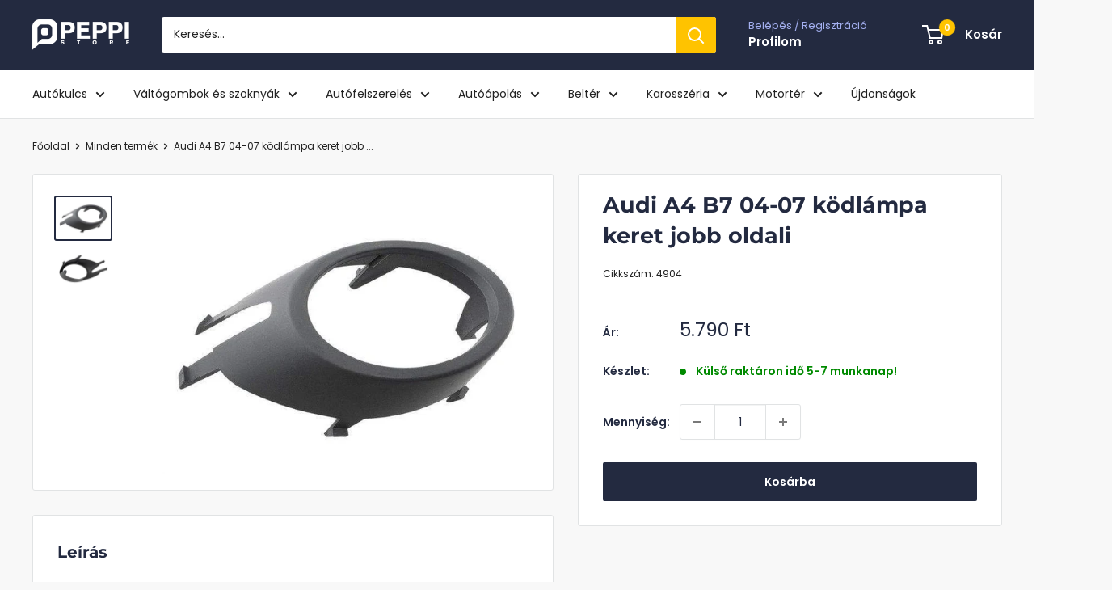

--- FILE ---
content_type: text/javascript; charset=utf-8
request_url: https://peppi.hu/products/audi-a4-b7-2004-2007-kodlampa-keret-jobb-oldali.js
body_size: 679
content:
{"id":4394133487677,"title":"Audi A4 B7 04-07 ködlámpa keret jobb oldali","handle":"audi-a4-b7-2004-2007-kodlampa-keret-jobb-oldali","description":"\u003cdiv style=\"text-align: left;\"\u003e\n\u003cimg src=\"https:\/\/cdn.shopify.com\/s\/files\/1\/0004\/7113\/8365\/files\/kj_480x480.jpg?v=1580286995\" alt=\"\"\u003e\u003cbr\u003e\n \u003cp\u003e\u003cbr\u003e\u003c\/p\u003e\n \u003cp\u003e\u003cspan style=\"text-decoration: underline; color: #000000;\"\u003e\u003cstrong\u003eAudi A4 B7 ködlámpa\u003c\/strong\u003e\u003c\/span\u003e\u003cbr\u003e\u003cbr\u003e\u003cspan style=\"color: #000000;\"\u003eÚj, utángyártott ködlámpa.\u003c\/span\u003e\u003c\/p\u003e\n \u003c\/div\u003e\n \u003cul\u003e\n \u003cli\u003e\u003cspan style=\"color: #000000;\"\u003e\u003cstrong\u003e\u003cspan style=\"text-decoration: underline;\"\u003eOldal\u003c\/span\u003e\u003c\/strong\u003e : JOBB\u003c\/span\u003e\u003c\/li\u003e\n \u003cli\u003e\u003cspan style=\"color: #000000;\"\u003e\u003cstrong\u003e\u003cspan style=\"text-decoration: underline;\"\u003eIzzó fajtája\u003c\/span\u003e\u003c\/strong\u003e: A ködlámpa az izzót \u003cstrong\u003enem\u003c\/strong\u003e tartalmazza\u003c\/span\u003e\u003c\/li\u003e\n \u003cli\u003e\u003cspan style=\"color: #000000;\"\u003e\u003cstrong\u003e\u003cspan style=\"text-decoration: underline;\"\u003eAutó\u003c\/span\u003e\u003c\/strong\u003e: Audi A4 B7\u003c\/span\u003e\u003c\/li\u003e\n \u003cli\u003e\u003cspan style=\"color: #000000;\"\u003e\u003cstrong\u003e\u003cspan style=\"text-decoration: underline;\"\u003eÉvjárat\u003c\/span\u003e\u003c\/strong\u003e: 2004-2007\u003c\/span\u003e\u003c\/li\u003e\n \u003c\/ul\u003e\n \u003cimg src=\"https:\/\/cdn.shopify.com\/s\/files\/1\/0004\/7113\/8365\/files\/jobb-vagy-bal-oldal-auto_a7ab57f8-0734-4ee4-b71c-ab013cdc096e_480x480.png?v=1581421567\" alt=\"autó jobb bal oldal\" width=\"183\" height=\"183\" style=\"display: block; margin-left: auto; margin-right: auto;\"\u003e\n \u003cul\u003e\u003c\/ul\u003e","published_at":"2021-07-07T14:16:28+02:00","created_at":"2020-02-13T15:44:31+01:00","vendor":"EGKRPEPPI","type":"ködlámparács","tags":["a4","audi","kodlamparacs","KR"],"price":579000,"price_min":579000,"price_max":579000,"available":true,"price_varies":false,"compare_at_price":null,"compare_at_price_min":0,"compare_at_price_max":0,"compare_at_price_varies":false,"variants":[{"id":31547975925821,"title":"Default Title","option1":"Default Title","option2":null,"option3":null,"sku":"4904","requires_shipping":true,"taxable":true,"featured_image":null,"available":true,"name":"Audi A4 B7 04-07 ködlámpa keret jobb oldali","public_title":null,"options":["Default Title"],"price":579000,"weight":0,"compare_at_price":null,"inventory_management":"shopify","barcode":"","requires_selling_plan":false,"selling_plan_allocations":[]}],"images":["\/\/cdn.shopify.com\/s\/files\/1\/0004\/7113\/8365\/products\/kodlampa-audi-a4-b7-04-07-kodlampa-keret-jobb-oldali-peppi-hu-13640991342653.jpg?v=1584145163","\/\/cdn.shopify.com\/s\/files\/1\/0004\/7113\/8365\/products\/kodlampa-audi-a4-b7-04-07-kodlampa-keret-jobb-oldali-peppi-hu-13640991375421.jpg?v=1584145163"],"featured_image":"\/\/cdn.shopify.com\/s\/files\/1\/0004\/7113\/8365\/products\/kodlampa-audi-a4-b7-04-07-kodlampa-keret-jobb-oldali-peppi-hu-13640991342653.jpg?v=1584145163","options":[{"name":"Title","position":1,"values":["Default Title"]}],"url":"\/products\/audi-a4-b7-2004-2007-kodlampa-keret-jobb-oldali","media":[{"alt":null,"id":5813821997117,"position":1,"preview_image":{"aspect_ratio":1.332,"height":500,"width":666,"src":"https:\/\/cdn.shopify.com\/s\/files\/1\/0004\/7113\/8365\/products\/kodlampa-audi-a4-b7-04-07-kodlampa-keret-jobb-oldali-peppi-hu-13640991342653.jpg?v=1584145163"},"aspect_ratio":1.332,"height":500,"media_type":"image","src":"https:\/\/cdn.shopify.com\/s\/files\/1\/0004\/7113\/8365\/products\/kodlampa-audi-a4-b7-04-07-kodlampa-keret-jobb-oldali-peppi-hu-13640991342653.jpg?v=1584145163","width":666},{"alt":null,"id":5813822062653,"position":2,"preview_image":{"aspect_ratio":1.332,"height":500,"width":666,"src":"https:\/\/cdn.shopify.com\/s\/files\/1\/0004\/7113\/8365\/products\/kodlampa-audi-a4-b7-04-07-kodlampa-keret-jobb-oldali-peppi-hu-13640991375421.jpg?v=1584145163"},"aspect_ratio":1.332,"height":500,"media_type":"image","src":"https:\/\/cdn.shopify.com\/s\/files\/1\/0004\/7113\/8365\/products\/kodlampa-audi-a4-b7-04-07-kodlampa-keret-jobb-oldali-peppi-hu-13640991375421.jpg?v=1584145163","width":666}],"requires_selling_plan":false,"selling_plan_groups":[]}